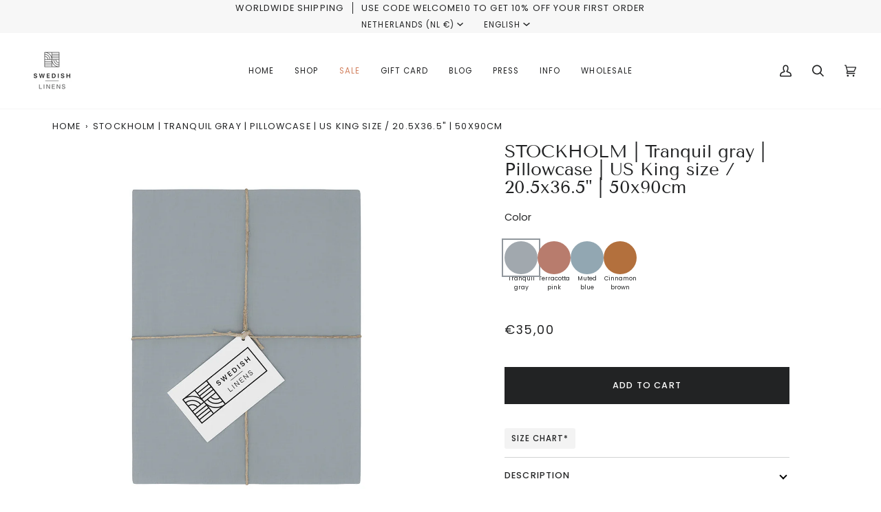

--- FILE ---
content_type: text/css
request_url: https://www.swedishlinens.com/cdn/shop/t/49/assets/font-settings.css?v=178520012342210499151759345611
body_size: 101
content:
@font-face{font-family:Tenor Sans;font-weight:400;font-style:normal;font-display:swap;src:url(//www.swedishlinens.com/cdn/fonts/tenor_sans/tenorsans_n4.966071a72c28462a9256039d3e3dc5b0cf314f65.woff2?h1=c3dlZGlzaGxpbmVucy5jb20&h2=c3dlZGlzaGxpbmVuLmNvbQ&h3=c3dlZGlzaGxpbmVzLmNvbQ&h4=c3dlZGlzaGxpbmVuLnNl&h5=c3dlZGlzaGxpbmVzLnNl&h6=c3dlZGlzaGxpbmVucy5zZQ&h7=bWluaWFuZG1pa2UuYWNjb3VudC5teXNob3BpZnkuY29t&hmac=e290c962c3ad7657291fd031c3bedc2d4a813cbf5d6212860a62cd3525f5947d) format("woff2"),url(//www.swedishlinens.com/cdn/fonts/tenor_sans/tenorsans_n4.2282841d948f9649ba5c3cad6ea46df268141820.woff?h1=c3dlZGlzaGxpbmVucy5jb20&h2=c3dlZGlzaGxpbmVuLmNvbQ&h3=c3dlZGlzaGxpbmVzLmNvbQ&h4=c3dlZGlzaGxpbmVuLnNl&h5=c3dlZGlzaGxpbmVzLnNl&h6=c3dlZGlzaGxpbmVucy5zZQ&h7=bWluaWFuZG1pa2UuYWNjb3VudC5teXNob3BpZnkuY29t&hmac=ef9063962ec0e7861216afe55a0c07dd2f392fe6e5ba03c22d949853fa2915d1) format("woff")}@font-face{font-family:Poppins;font-weight:400;font-style:normal;font-display:swap;src:url(//www.swedishlinens.com/cdn/fonts/poppins/poppins_n4.0ba78fa5af9b0e1a374041b3ceaadf0a43b41362.woff2?h1=c3dlZGlzaGxpbmVucy5jb20&h2=c3dlZGlzaGxpbmVuLmNvbQ&h3=c3dlZGlzaGxpbmVzLmNvbQ&h4=c3dlZGlzaGxpbmVuLnNl&h5=c3dlZGlzaGxpbmVzLnNl&h6=c3dlZGlzaGxpbmVucy5zZQ&h7=bWluaWFuZG1pa2UuYWNjb3VudC5teXNob3BpZnkuY29t&hmac=b1395c1fdd247ac1527c1120996d7d21d0dfd39f336921d16cb1e7b1bb76b79b) format("woff2"),url(//www.swedishlinens.com/cdn/fonts/poppins/poppins_n4.214741a72ff2596839fc9760ee7a770386cf16ca.woff?h1=c3dlZGlzaGxpbmVucy5jb20&h2=c3dlZGlzaGxpbmVuLmNvbQ&h3=c3dlZGlzaGxpbmVzLmNvbQ&h4=c3dlZGlzaGxpbmVuLnNl&h5=c3dlZGlzaGxpbmVzLnNl&h6=c3dlZGlzaGxpbmVucy5zZQ&h7=bWluaWFuZG1pa2UuYWNjb3VudC5teXNob3BpZnkuY29t&hmac=9cd0790df4979609e2e17cfaf123c6a1c93a9021eb974ad6d5f4ab7cd02dfbbb) format("woff")}@font-face{font-family:Poppins;font-weight:400;font-style:normal;font-display:swap;src:url(//www.swedishlinens.com/cdn/fonts/poppins/poppins_n4.0ba78fa5af9b0e1a374041b3ceaadf0a43b41362.woff2?h1=c3dlZGlzaGxpbmVucy5jb20&h2=c3dlZGlzaGxpbmVuLmNvbQ&h3=c3dlZGlzaGxpbmVzLmNvbQ&h4=c3dlZGlzaGxpbmVuLnNl&h5=c3dlZGlzaGxpbmVzLnNl&h6=c3dlZGlzaGxpbmVucy5zZQ&h7=bWluaWFuZG1pa2UuYWNjb3VudC5teXNob3BpZnkuY29t&hmac=b1395c1fdd247ac1527c1120996d7d21d0dfd39f336921d16cb1e7b1bb76b79b) format("woff2"),url(//www.swedishlinens.com/cdn/fonts/poppins/poppins_n4.214741a72ff2596839fc9760ee7a770386cf16ca.woff?h1=c3dlZGlzaGxpbmVucy5jb20&h2=c3dlZGlzaGxpbmVuLmNvbQ&h3=c3dlZGlzaGxpbmVzLmNvbQ&h4=c3dlZGlzaGxpbmVuLnNl&h5=c3dlZGlzaGxpbmVzLnNl&h6=c3dlZGlzaGxpbmVucy5zZQ&h7=bWluaWFuZG1pa2UuYWNjb3VudC5teXNob3BpZnkuY29t&hmac=9cd0790df4979609e2e17cfaf123c6a1c93a9021eb974ad6d5f4ab7cd02dfbbb) format("woff")}@font-face{font-family:Poppins;font-weight:500;font-style:normal;font-display:swap;src:url(//www.swedishlinens.com/cdn/fonts/poppins/poppins_n5.ad5b4b72b59a00358afc706450c864c3c8323842.woff2?h1=c3dlZGlzaGxpbmVucy5jb20&h2=c3dlZGlzaGxpbmVuLmNvbQ&h3=c3dlZGlzaGxpbmVzLmNvbQ&h4=c3dlZGlzaGxpbmVuLnNl&h5=c3dlZGlzaGxpbmVzLnNl&h6=c3dlZGlzaGxpbmVucy5zZQ&h7=bWluaWFuZG1pa2UuYWNjb3VudC5teXNob3BpZnkuY29t&hmac=d6ca511e5263a809d7b01f838b6465990f878f3b83c9a48ab427defcd81db7d4) format("woff2"),url(//www.swedishlinens.com/cdn/fonts/poppins/poppins_n5.33757fdf985af2d24b32fcd84c9a09224d4b2c39.woff?h1=c3dlZGlzaGxpbmVucy5jb20&h2=c3dlZGlzaGxpbmVuLmNvbQ&h3=c3dlZGlzaGxpbmVzLmNvbQ&h4=c3dlZGlzaGxpbmVuLnNl&h5=c3dlZGlzaGxpbmVzLnNl&h6=c3dlZGlzaGxpbmVucy5zZQ&h7=bWluaWFuZG1pa2UuYWNjb3VudC5teXNob3BpZnkuY29t&hmac=ad3793965ffbaefa8a9804819d112fe7b3a21280030308e2e949c2c1ee399010) format("woff")}@font-face{font-family:Poppins;font-weight:500;font-style:normal;font-display:swap;src:url(//www.swedishlinens.com/cdn/fonts/poppins/poppins_n5.ad5b4b72b59a00358afc706450c864c3c8323842.woff2?h1=c3dlZGlzaGxpbmVucy5jb20&h2=c3dlZGlzaGxpbmVuLmNvbQ&h3=c3dlZGlzaGxpbmVzLmNvbQ&h4=c3dlZGlzaGxpbmVuLnNl&h5=c3dlZGlzaGxpbmVzLnNl&h6=c3dlZGlzaGxpbmVucy5zZQ&h7=bWluaWFuZG1pa2UuYWNjb3VudC5teXNob3BpZnkuY29t&hmac=d6ca511e5263a809d7b01f838b6465990f878f3b83c9a48ab427defcd81db7d4) format("woff2"),url(//www.swedishlinens.com/cdn/fonts/poppins/poppins_n5.33757fdf985af2d24b32fcd84c9a09224d4b2c39.woff?h1=c3dlZGlzaGxpbmVucy5jb20&h2=c3dlZGlzaGxpbmVuLmNvbQ&h3=c3dlZGlzaGxpbmVzLmNvbQ&h4=c3dlZGlzaGxpbmVuLnNl&h5=c3dlZGlzaGxpbmVzLnNl&h6=c3dlZGlzaGxpbmVucy5zZQ&h7=bWluaWFuZG1pa2UuYWNjb3VudC5teXNob3BpZnkuY29t&hmac=ad3793965ffbaefa8a9804819d112fe7b3a21280030308e2e949c2c1ee399010) format("woff")}@font-face{font-family:Poppins;font-weight:400;font-style:italic;font-display:swap;src:url(//www.swedishlinens.com/cdn/fonts/poppins/poppins_i4.846ad1e22474f856bd6b81ba4585a60799a9f5d2.woff2?h1=c3dlZGlzaGxpbmVucy5jb20&h2=c3dlZGlzaGxpbmVuLmNvbQ&h3=c3dlZGlzaGxpbmVzLmNvbQ&h4=c3dlZGlzaGxpbmVuLnNl&h5=c3dlZGlzaGxpbmVzLnNl&h6=c3dlZGlzaGxpbmVucy5zZQ&h7=bWluaWFuZG1pa2UuYWNjb3VudC5teXNob3BpZnkuY29t&hmac=63111139c176d88e5b265a0e78b0a6c0a40c4461f5daeba31c99dbcc77d5fd15) format("woff2"),url(//www.swedishlinens.com/cdn/fonts/poppins/poppins_i4.56b43284e8b52fc64c1fd271f289a39e8477e9ec.woff?h1=c3dlZGlzaGxpbmVucy5jb20&h2=c3dlZGlzaGxpbmVuLmNvbQ&h3=c3dlZGlzaGxpbmVzLmNvbQ&h4=c3dlZGlzaGxpbmVuLnNl&h5=c3dlZGlzaGxpbmVzLnNl&h6=c3dlZGlzaGxpbmVucy5zZQ&h7=bWluaWFuZG1pa2UuYWNjb3VudC5teXNob3BpZnkuY29t&hmac=a16cfd4285a6f0dd62c8bf56f559381d4988c861c3e521cb024eea85460f2471) format("woff")}@font-face{font-family:Poppins;font-weight:500;font-style:italic;font-display:swap;src:url(//www.swedishlinens.com/cdn/fonts/poppins/poppins_i5.6acfce842c096080e34792078ef3cb7c3aad24d4.woff2?h1=c3dlZGlzaGxpbmVucy5jb20&h2=c3dlZGlzaGxpbmVuLmNvbQ&h3=c3dlZGlzaGxpbmVzLmNvbQ&h4=c3dlZGlzaGxpbmVuLnNl&h5=c3dlZGlzaGxpbmVzLnNl&h6=c3dlZGlzaGxpbmVucy5zZQ&h7=bWluaWFuZG1pa2UuYWNjb3VudC5teXNob3BpZnkuY29t&hmac=b5727db370fcb87d9538e86e8e3e2314a1307c1c54401d129ef1bebbdedbbb8f) format("woff2"),url(//www.swedishlinens.com/cdn/fonts/poppins/poppins_i5.a49113e4fe0ad7fd7716bd237f1602cbec299b3c.woff?h1=c3dlZGlzaGxpbmVucy5jb20&h2=c3dlZGlzaGxpbmVuLmNvbQ&h3=c3dlZGlzaGxpbmVzLmNvbQ&h4=c3dlZGlzaGxpbmVuLnNl&h5=c3dlZGlzaGxpbmVzLnNl&h6=c3dlZGlzaGxpbmVucy5zZQ&h7=bWluaWFuZG1pa2UuYWNjb3VudC5teXNob3BpZnkuY29t&hmac=f9c31923c6f65efe13c3ff0047b48f1eaabf0a791c45a85ea9e1d9ab3934958f) format("woff")}
/*# sourceMappingURL=/cdn/shop/t/49/assets/font-settings.css.map?v=178520012342210499151759345611 */


--- FILE ---
content_type: text/plain; charset=utf-8
request_url: https://events.getsitectrl.com/api/v1/events
body_size: 555
content:
{"id":"66f5f9989d500925","user_id":"66f5f9989d65c109","time":1768853758581,"token":"1768853758.7c973260f350db27a8c047aaf1f104e9.085f29dd7aa4bc20ba856f2f220614b6","geo":{"ip":"3.21.41.72","geopath":"147015:147763:220321:","geoname_id":4509177,"longitude":-83.0061,"latitude":39.9625,"postal_code":"43215","city":"Columbus","region":"Ohio","state_code":"OH","country":"United States","country_code":"US","timezone":"America/New_York"},"ua":{"platform":"Desktop","os":"Mac OS","os_family":"Mac OS X","os_version":"10.15.7","browser":"Other","browser_family":"ClaudeBot","browser_version":"1.0","device":"Spider","device_brand":"Spider","device_model":"Desktop"},"utm":{}}